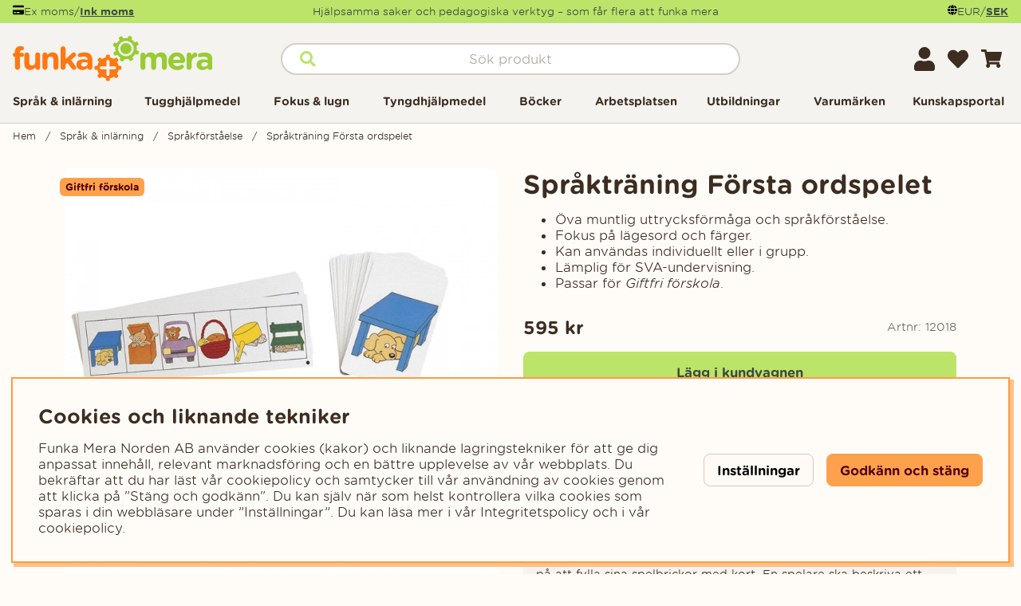

--- FILE ---
content_type: text/css; charset=utf-8
request_url: https://funkamera.se/themes/master/design/css/base-min.css?1769079879
body_size: 5891
content:
@charset "UTF-8";#kundvagn{position:relative;white-space:nowrap}#kundvagn .Cart{z-index:5;position:relative}.Varukorg{-ms-flex-align:center;-webkit-box-align:center;align-items:center;justify-content:flex-end}.AIRvarukorg-Sum,.AIRvarukorg-Qty{margin-right:0.5em;margin-right:calc(var(--gutter) / 2)}#kundvagn .Varukorg.addedAnimation{color:var(--cta-color1);background:var(--cta-background1)}#kundvagn .Varukorg.errorAnimation{color:var(--base-background1);background:var(--danger-color)}#AIRvarukorg-Wrap .close-header:before{font-family:"Font Awesome 5 Pro";content:"\f07a";speak:never;font-weight:200}#AIRvarukorg-Wrap .RowWrap{overflow-y:auto;display:-webkit-box;display:-moz-box;display:-ms-flexbox;display:-webkit-flex;display:flex;flex-direction:column}.TxtWrap .Rem{position:absolute;right:0;top:0}.TxtWrap .cartIcon{text-align:center;width:auto;padding:0;min-width:1.6rem;min-height:1.6rem;color:var(--base-color1);background:var(--base-background1)}body:not(.using-mouse) .TxtWrap .cartIcon:focus,.TxtWrap .cartIcon:hover{color:var(--cta-color2);background:var(--cta-background2)}.TxtWrap .cartIcon::before{font-family:"Font Awesome 5 Pro";font-weight:200;font-size:var(--text-m);speak:never}.TxtWrap .Sub:before{content:"\f068"}.TxtWrap .Add:before{content:"\f067"}.TxtWrap .Rem:before{content:"\f00d"}.Checkout{text-align:center;margin:0 15%;width:70%}.SumWrap{display:-webkit-box;display:-moz-box;display:-ms-flexbox;display:-webkit-flex;display:flex;justify-content:center;margin:var(--gutter) 0}.SumTxt{margin:0 calc(var(--gutter) * 0.5)}.fraktfriinformation,.BError{padding:var(--gutter)}.br-vk{display:none}.VarukorgVarum,.DescrWrap .Descr{font-size:var(--text-xs)}.DescrWrap .Descr{font-weight:700}.SumTxt,.Sum{font-size:var(--text-xl);font-weight:700}.TxtWrap .Price{font-weight:700}.TxtWrap .Rabatt{color:var(--danger-color)}.BError:empty{display:none}.BError{background:var(--base-background2)}.BError.status_message{max-width:unset}.BError.status_message .box{background:var(--base-background1)}.BWrap .Row{border-bottom:1px solid var(--border-color1);padding:0.7rem;margin-left:0;margin-right:0}.BWrap .Row,.BWrap .Row>div{display:-webkit-box;display:-moz-box;display:-ms-flexbox;display:-webkit-flex;display:flex}.BWrap .Row .Img{justify-content:center;align-items:center;margin:0 0.5rem 0 0;position:relative;overflow:hidden;border-radius:var(--border-radius2);background-color:#fff}.BWrap .Row .Img img{overflow:hidden;border-radius:var(--border-radius2)}.BWrap .Row .Img:after{content:"";display:block;top:0;left:0;width:100%;height:100%;background-color:rgba(207,133,0,0.12);position:absolute;pointer-events:none}.BWrap .Row .TxtWrap{position:relative;align-items:center;flex-wrap:wrap}.BWrap .Row .Img{flex:0 1 20%;flex-basis:calc(20% - 1rem);flex-basis:50px;max-height:50px}.BWrap .Row .TxtWrap{flex:0 1 80%;flex-basis:calc(100% - 50px - 0.5rem)}.DescrWrap{flex:100%;margin-bottom:0.7rem}.TxtWrap .Price{flex:0 1 50%;text-align:right;margin-left:auto}input[type=text].Qty{flex:0 1 20%}.TxtWrap .Sub,.TxtWrap .Add,.TxtWrap .Rem{flex:0 1 1.5em;text-align:center;cursor:pointer}.TxtWrap .Sub{order:1}input[type=text].Qty,.TxtWrap .Sub + label{order:2}.TxtWrap .Sub + label>span{width:0;height:0;overflow:hidden;position:absolute;white-space:nowrap}.TxtWrap .Add{order:3}.TxtWrap .Rem{order:4}.TxtWrap .Price{order:5}input[type=text].Qty{text-align:center;font-weight:700;font-size:var(--text-xs);border:0;margin:0 4px;padding:0!important;min-width:2.1rem;height:1.6rem!important;line-height:normal;pointer-events:none}.BWrap{display:-webkit-box;display:-moz-box;display:-ms-flexbox;display:-webkit-flex;display:flex;flex-direction:column;height:100%}.BWrap .Footer{margin-top:auto;padding-bottom:3rem;padding-top:1rem;border-top:1px solid var(--border-color1);-ms-flex-pack:center;-webkit-box-pack:center;justify-content:center;text-align:center;flex-wrap:wrap;background-color:var(--base-background3);color:var(--base-color1)}.cart_pixels{display:none!important}@media only screen and (max-width:47.99rem){.Varukorg{justify-content:center}.BWrap .Footer{min-height:25%}}#dialogTitle-cartHeading i{position:relative;margin-right:0.2em}.AIRvarukorg_Load_running #dialogTitle-cartHeading i::before{opacity:0}.AIRvarukorg_Load_running #dialogTitle-cartHeading i::after{content:"L";position:absolute;top:50%;left:50%;width:max-content;font-family:"Font Awesome 5 Pro";line-height:normal;content:"\f1ce";transform:none;-webkit-animation:air-loading 1s linear infinite;animation:air-loading 1s linear infinite;margin:-0.5rem 0 0 -0.5rem}.sokrutan{z-index:57;position:relative}.sokrutan *:focus{outline:none}.using-mouse input[type=text].Sokfalt:focus,.using-mouse input[type=search].Sokfalt:focus,input[type=text].Sokfalt:focus,input[type=search].Sokfalt:focus{}@keyframes rainbow{0%{box-shadow:-0.3rem -0.1rem var(--blur) var(--spread) yellow,0 -0.2rem var(--blur) var(--spread) green,0.3rem -0.1rem var(--blur) var(--spread) cyan,0.3rem 0.1rem var(--blur) var(--spread) blue,0 0.2rem var(--blur) var(--spread) magenta,-0.3rem 0.1rem var(--blur) var(--spread) red}25%{box-shadow:-0.3rem 0.1rem var(--blur) var(--spread) yellow,-0.3rem -0.1rem var(--blur) var(--spread) green,0 -0.2rem var(--blur) var(--spread) cyan,0.3rem -0.1rem var(--blur) var(--spread) blue,0.3rem 0.1rem var(--blur) var(--spread) magenta,0 0.2rem var(--blur) var(--spread) red}50%{box-shadow:0 0.2rem var(--blur) var(--spread) yellow,-0.3rem 0.1rem var(--blur) var(--spread) green,-0.3rem -0.1rem var(--blur) var(--spread) cyan,0 -0.2rem var(--blur) var(--spread) blue,0.3rem -0.1rem var(--blur) var(--spread) magenta,0.3rem 0.1rem var(--blur) var(--spread) red}75%{box-shadow:0.3rem 0.1rem var(--blur) var(--spread) yellow,0 0.2rem var(--blur) var(--spread) green,-0.3rem 0.1rem var(--blur) var(--spread) cyan,0 -0.2rem var(--blur) var(--spread) blue,0 0.2rem var(--blur) var(--spread) magenta,0.3rem -0.1rem var(--blur) var(--spread) red}100%{box-shadow:0.3rem 0.1rem var(--blur) var(--spread) yellow,0 0.2rem var(--blur) var(--spread) green,-0.3rem 0.1rem var(--blur) var(--spread) cyan,-0.3rem -0.1rem var(--blur) var(--spread) blue,0 -0.2rem var(--blur) var(--spread) magenta,0.3rem -0.1rem var(--blur) var(--spread) red}}.Sokknapp{display:none;top:0;bottom:0;left:0.5em;color:#666;width:2.5em;height:2.5em;line-height:2.5em}input.Sokknapp[type=submit]{display:none;top:0;bottom:0;left:0.5em;color:#666;width:2.5em;height:2.5em;line-height:2.5em}.LSS_Input:after{top:0;bottom:0;left:0.5em;color:var(--cta-background1);width:2.5em;height:2.5em;line-height:2.5em;font-family:"Font Awesome 5 Pro";content:"\f002";speak:never;font-size:var(--text-xl);font-weight:600;text-align:center;position:absolute;margin:auto;z-index:5}.LSS_Input>label>span{display:none}.LSS_Container{position:relative}#lblTerm{display:none}.js-removeSearchText{display:none}.js-removeSearchText.show{display:flex}.removeSearchText{position:absolute;top:4.25em;right:calc(var(--gutter) + 0.25em);width:2em;height:2em;padding:0;justify-content:center;align-items:center;border-radius:50%}@media only screen and (min-width:47.1rem){.removeSearchText{top:0.25em;right:0.25em}}.removeSearchText i::before{font-weight:600}.using-mouse input[type=text].Sokfalt:focus{outline:none;border-color:var(--border-marked);box-shadow:none}.using-mouse input[type=search].Sokfalt:focus{outline:none;border-color:var(--border-marked);box-shadow:none}#LSS_Result{margin:var(--gutter) 0;position:relative;top:0}#LSS_Result ul{list-style:none;padding:0;margin:0}#LSS_Result li{list-style:none;padding:0;margin:0}#LSS_Result::-webkit-scrollbar{display:none}#LSS_Result .close{position:absolute;top:0;right:0;width:2em;height:2em;padding:0;display:grid;align-items:center;justify-items:center;color:var(--base-color4);background:var(--base-background4);border-radius:0;display:none}#LSS_Result .close:before{font-family:"Font Awesome 5 Pro";content:"\f00d";speak:never;font-weight:200}#LSS_Result .btn-search a{display:inline-block;text-align:center;font-weight:700;width:100%;cursor:pointer;padding:0.5em 1em;padding:calc(var(--gutter) / 2) var(--gutter);color:var(--cta-color2);background:var(--cta-background2);border-radius:var(--border-radius2)}#LSS_Result a:hover{text-decoration:underline}#LSS_Result .elastic-search-result li a:hover{text-decoration:none}#LSS_Result .SokMerWrap{margin-top:var(--gutter)}ul.LSS_Artiklar::-webkit-scrollbar{display:none}ul.LSS_Artikelgrupper::-webkit-scrollbar{display:none}.LSSordPris{text-decoration:line-through}.LSS_Artiklar .Img:empty{display:block;padding-bottom:80%;width:80%;margin:0 auto;background:var(--base-background2);position:relative;border-radius:50%}.LSS_Artiklar .Img:empty::after{content:"?";position:absolute;top:18%;left:0;right:0;text-align:center;color:var(--lowlight-color1)}.LSS_noHits .LSS_Sokterm{font-weight:bold}.elastic-search-product-results .select-ul-li{text-align:left}.elastic-search-result{list-style:none;padding:0}.elastic-search-result li a{width:100%;display:-ms-flexbox;display:-webkit-box;display:flex;border-radius:var(--border-radius2);padding:calc(var(--gutter) / 2)}.elastic-search-result li a span.suggest-hl{font-weight:700}.elastic-search-result li:not(.product_card_img) a{white-space:break-spaces}.elastic-search-result li:not(.product_card_img) a:before{font-family:"Font Awesome 5 Pro";content:"\f002";font-weight:200;margin-right:5px;margin-top:3px}.elastic-search-result li:hover a{background:var(--base-background2);color:#444}.elastic-search-result li.product_card_img{line-height:normal}.elastic-search-result li.product_card_img a{border-radius:var(--border-radius2);padding:calc(var(--gutter) / 2)}.elastic-search-result li.product_card_img a .img{overflow:hidden;border-radius:var(--border-radius2)}.elastic-search-result li.product_card_img a span.term{white-space:break-spaces}.elastic-search-result li.product_card_img a div{align-self:center}#suggest-no-result{padding:0 var(--gutter)}.elastic--title{display:block;width:100%}.search-history-header{font-weight:600;margin-bottom:calc(var(--gutter) / 2);border-bottom:var(--border-std);line-height:30px;display:block;width:100%;margin-top:var(--gutter);display:-ms-flexbox;display:-webkit-box;display:flex}#search-history-clear{font-weight:normal;color:var(--danger-color);display:-ms-flexbox;display:-webkit-box;display:flex;font-size:12px}#search-history-clear:before{content:"-";margin:0 calc(var(--gutter) / 2);color:var(--base-color1)}#search-history-clear:after{font-family:"Font Awesome 5 Pro";content:"\f00d";speak:never;font-weight:200;color:var(--danger-color);margin-left:5px;font-size:8px;height:12px;border:1px solid var(--danger-color);border-radius:20px;line-height:11px;width:12px;text-align:center;margin-top:9px}.search-popular-li a:before{font-family:"Font Awesome 5 Pro";content:"\f005";speak:never;font-weight:200;margin-right:5px;margin-top:3px}.search-history-li a:before{font-family:"Font Awesome 5 Pro";content:"\f017";speak:never;font-weight:200;margin-right:5px;margin-top:3px}.elastic-query{font-weight:bold}.matched-group{display:flex;flex-wrap:wrap}.matched-group-wrapper{flex-wrap:wrap;padding:0;margin-bottom:calc(var(--gutter) * 2)}ul.matched-group-wrapper{list-style:none}ul.matched-group-wrapper li{list-style:none}.matched-group-title{order:0;width:100%;margin-bottom:calc(var(--gutter) / 2)}.matched-group-title.active{border:1px solid #000;color:var(--base-color1)}.matched-group-title.active label{font-weight:bold}.matched-group-item-wrapper{-ms-flex-align:flex-start;-webkit-box-align:flex-start;align-items:flex-start;-ms-flex-pack:center;-webkit-box-pack:center;justify-content:center;display:-ms-flexbox;display:-webkit-box;display:flex;width:100%;flex-flow:wrap;justify-content:start}.matched-group-item-wrap.active{-ms-flex-align:flex-start;-webkit-box-align:flex-start;align-items:flex-start;-ms-flex-pack:center;-webkit-box-pack:center;justify-content:center;display:-ms-flexbox;display:-webkit-box;display:flex;width:100%;flex-flow:wrap;margin-top:calc(var(--gutter) * 2);justify-content:start;margin-top:calc(var(--gutter))}.matched-group-item-wrap{display:none;order:2}.matched-group-item-wrap .elastic-search-product-results{width:100%}.matched-group-item{display:-ms-flexbox;display:-webkit-box;display:flex;margin:0 calc(var(--gutter) / 2) calc(var(--gutter) / 2) 0}.matched-group-item a{display:inline-block;width:100%;font-weight:800;font-size:0.9em;text-align:center;padding:0.35em 0.6em;border-radius:var(--border-radius2);cursor:pointer;border:0;background:var(--base-background2);color:var(--base-color2)}@media (prefers-reduced-motion:no-preference){.matched-group-item a{-webkit-transition:filter 200ms ease-in-out;-ms-transition:filter 200ms ease-in-out;-moz-transition:filter 200ms ease-in-out;transition:filter 200ms ease-in-out}}.matched-group-item a:hover{filter:brightness(0.8)}#search-wrapper input#search-input{font-size:16px}@media only screen and (max-width:47.99rem){.sokrutan{flex-basis:unset;max-width:unset;padding:unset}}@media only screen and (min-width:47.1rem){#LSS_Result{position:absolute;top:100%;right:0;left:0;width:100%;margin:0;max-height:30rem;overflow-y:auto;padding:var(--gutter);box-shadow:var(--box-shadow1);background:#fff;border-radius:var(--border-radius1);border:2px solid var(--border-color1);padding-top:0.5em}}.consentInput{align-items:center;border-radius:100px;display:flex;font-weight:700;margin-bottom:var(--gutter)}.consentInput:last-of-type{margin:0}.consentInput input[type=checkbox]{clip:rect(0 0 0 0);clip-path:inset(50%);height:1px;overflow:hidden;position:absolute;white-space:nowrap;width:1px}.consentInput input:disabled + .check-slider{cursor:not-allowed;filter:brightness(0.8)!important}.consentInput input:disabled + .check-slider:hover .toggle-indicator:after{content:unset}.consentInput input:checked + .check-slider{filter:unset;background:var(--cta-background1)}.consentInput input:checked + .check-slider .toggle-indicator{transform:translateX(32px)}.consentInput input:focus + .check-slider{outline:var(--focus-outline)!important;filter:grayscale(0)}.check-slider{filter:grayscale(1);background:#919191;border-radius:100px;cursor:pointer;display:flex;height:calc(var(--gutter) * 2);margin-right:var(--gutter);position:relative;width:calc(var(--gutter) * 4)}.check-slider .toggle-indicator{align-items:center;background:#fff;border-radius:calc(var(--gutter) * 2);bottom:3px;left:3px;display:flex;height:26px;justify-content:center;outline:solid 2px transparent;position:absolute;width:26px}#cookie_consent{position:fixed;left:var(--gutter);bottom:var(--gutter);width:calc(100% - 2 * var(--gutter));padding:calc(var(--gutter) * 2);z-index:56;background:var(--base-background1);box-shadow:0 0 10px 0 rgba(0,0,0,0.2);max-height:100vh;overflow-y:auto}#cookie_consent:focus{box-shadow:var(--focus-shadow)}#cookie_consent:focus-within{box-shadow:var(--focus-shadow)}#cookie_consent:focus-visible{box-shadow:var(--focus-shadow)}#cookie_consent h2{margin:0}#cookie_consent .button-wrapper{display:-ms-flexbox;display:-webkit-box;display:flex;align-items:center;flex-wrap:wrap}@media only screen and (min-width:64.1rem){#cookie_consent .button-wrapper{flex-wrap:nowrap}}@media only screen and (min-width:84.475rem){#cookie_consent{left:calc((100% - 84.375rem) / 2);width:84.375rem}}.cookie_consent_wrap{display:-ms-flexbox;display:-webkit-box;display:flex;flex-wrap:wrap}@media only screen and (min-width:64.1rem){.cookie_consent_wrap{flex-wrap:nowrap}}#cookie_consent_text p{margin:var(--gutter) 0 calc(var(--gutter) * 2) 0;margin-bottom:0}@media only screen and (min-width:64.1rem){#cookie_consent_text{margin-right:calc(var(--gutter) * 2)}}#cookie_consent_manager{position:fixed;left:var(--gutter);bottom:var(--gutter);width:calc(100% - 2 * var(--gutter));height:auto;max-height:calc(100vh - 2 * var(--gutter));overflow-y:auto;padding:calc(var(--gutter) * 2);background:var(--base-background1);z-index:30;-webkit-box-shadow:2px 0 9px 0 rgba(25,25,25,0.3);box-shadow:2px 0 9px 0 rgba(25,25,25,0.3)}@media only screen and (min-width:47.1rem){#cookie_consent_manager{top:50%;left:50%;bottom:unset;-webkit-transform:translate(-50%,-50%);-ms-transform:translate(-50%,-50%);-o-transform:translate(-50%,-50%);-moz-transform:translate(-50%,-50%);transform:translate(-50%,-50%);width:40rem;max-width:90%}}#cookie_consent_manager_wrapper .consentInput{display:-webkit-box;display:-moz-box;display:-ms-flexbox;display:-webkit-flex;display:flex;-webkit-align-items:center;-ms-flex-align:center;align-items:center;flex-wrap:nowrap;margin-bottom:var(--gutter);font-weight:bold}#cookie_consent_manager_wrapper button{border:1px solid transparent;white-space:nowrap;width:auto;margin-top:calc(var(--gutter) / 2);margin-bottom:calc(var(--gutter) / 2)}#cookie_consent_manager_wrapper button:not(:last-child){margin-right:var(--gutter)}#cookie_consent_manager_confirm{margin-top:var(--gutter)}.cookie_consent_manager_block{margin:0 0 calc(var(--gutter) * 2) 0}.cookie_consent_manager_block h2{margin:0}.cookie_consent_manager_block p{margin:var(--gutter) 0 0 0}.cookie_manager_head{font-weight:bold;display:block}@media (prefers-reduced-motion:no-preference){.check-slider .toggle-indicator{transition:0.4s}}@media only screen and (min-width:64.1rem){#cookie_consent_manager{top:50%}}.menu ul,.menu li{list-style:none;display:inline-block;padding:0;margin:0;word-break:break-word}.menu li a{display:inline-block}.menu ul li ul{display:none}@media only screen and (min-width:64.1rem){.menu li a{padding:0.5em;padding:calc(var(--gutter) / 2)}.menu li a:hover{text-decoration:underline}.menu ul li ul li{width:100%}.menu ul li ul li a{padding:0}.menu>div>ul>li>ul{position:absolute;left:0;right:0;background:var(--base-background1);width:calc(100% - 2em);left:1rem;z-index:7;padding:1rem}.scrollMenu ul{min-width:250px;flex-direction:column}}#main-menu .menu-btn{text-align:center;background:var(--base-background3);color:var(--base-color3);cursor:pointer}#main-menu .arrow:after{font-family:"Font Awesome 5 Pro";content:"\f054";speak:never;font-style:normal}.menu-btn:focus,.main-menu-close .btn-auto:focus{width:auto;height:auto;padding:0 0.4em;overflow:visible}.menu-btn,.main-menu-close .btn-auto{width:0;margin:0;padding:0;overflow:hidden}.main-menu-close{text-align:right}.main-menu-close .btn-auto{opacity:0;position:absolute;top:0;right:0}.main-menu-close .btn-auto:focus{opacity:1;padding:0;margin:var(--gutter);width:2em;height:2em;border-radius:50%;overflow:visible}.menu-btn .arrow{content:"\f078";speak:never}.main-menu.menu .brand_menu ul li:last-child{text-align:left;padding:1em}.main-menu.menu .brand_menu ul li:last-child a{text-align:center;font-weight:700;width:max-content;min-height:unset;display:inline-block;border-radius:var(--border-radius2);padding:0.5em 1em;border:0;--focus-color:var(--cta-background1);background:var(--cta-background1);color:var(--cta-color1)}@media only screen and (min-width:47.1rem){.main-menu .main-menu-wrap>ul>li>a{font-size:var(--text-s)}.main-menu.menu .brand_menu ul li:last-child{padding:0}}@media only screen and (min-width:64.1rem){.menu-header-mobile{display:none}.main-menu-close{position:absolute;top:0;right:0;text-align:right;width:unset!important}#main-menu [data-submenu=has-submenu]>.menu-btn:focus{position:relative;top:-1em;padding:0 0.2em;border-radius:0;background:var(--cta-background2)}#main-menu [data-submenu=has-submenu]>.menu-btn:focus>.arrow::after{content:"\f078"}.child-ul .level2 + .menu-btn{display:none!important;width:unset!important}.child-ul .level2 + .menu-btn{display:none!important}.fa-chevron-down:before{content:"\f078";speak:never}.main-menu.menu .Close{display:none}.main-menu .wrap{position:relative}.main-menu .wrap .menubar-navigation{display:flex;justify-content:space-between}.main-menu .main-menu-wrap>ul>li>a{font-size:var(--text-s)}.main-menu-wrap>ul>li:not(.kampanjmenu,.brand_menu)>ul>li{flex:0 1 20%}.main-menu-wrap>ul>li>ul>li>a{margin-top:calc(var(--gutter) / 2);margin-bottom:calc(var(--gutter) / 2)}.main-menu-wrap>ul>li>ul>li>a{font-size:var(--text-s);font-weight:700}.main-menu-wrap>ul>li>ul>li>ul{display:block;margin-bottom:calc(var(--gutter) / 2)}.main-menu-wrap>ul>li>ul>li>ul>li{font-size:var(--text-s);padding-bottom:4px}.main-menu-wrap>ul>li>ul>li>ul>li>a{font-weight:400;font-size:var(--text-s)}.main-menu-wrap>ul>li.delayedHover>a{text-decoration:underline}.main-menu-wrap>ul>li.delayedHover>ul,.main-menu-wrap>ul>li[data-submenu=has-submenu].open>ul{display:-webkit-box;display:-moz-box;display:-ms-flexbox;display:-webkit-flex;display:flex;flex-wrap:wrap;align-items:stretch;z-index:2;position:absolute;left:0;right:0;width:100%;max-width:100%;max-height:400px;column-gap:var(--gutter);row-gap:calc(var(--gutter) * 0.5);padding:calc(var(--gutter) * 1.5) calc(var(--gutter) * 2);background:var(--base-background2);color:var(--base-color2);box-shadow:var(--box-shadow1);overflow-y:auto;overflow-x:hidden}.main-menu.menu a[aria-current=page]{position:relative}.main-menu.menu a[aria-current=page]::before{}.scrollMenu{position:relative}.main-menu-wrap>ul>li.scrollMenu.delayedHover>ul,.main-menu-wrap>ul>li.scrollMenu[data-submenu=has-submenu].open>ul{flex-wrap:nowrap;width:250px}.main-menu-wrap>ul>li.scrollMenu>ul>li>a{font-weight:600}}@media only screen and (min-width:0rem) and (max-width:64.1rem){#main-menu ul{display:block}.main-menu.menu .main-menu-wrap.wrap{max-width:100vw}.main-menu.menu ul,.main-menu.menu li{width:100%}.menu.main-menu li li,.menu.main-menu .open li,.main-menu.menu ul.open li.active-parent>ul>li:not(.active),.main-menu.menu .parent-category,.main-menu.menu li.active-parent>a,.main-menu.menu li.active-parent>i{display:none}.main-menu.menu ul.open>li.active,.menu.main-menu .open li.active>ul>li,.main-menu.menu .active>ul>li.parent-category{display:block}.main-menu.menu ul li{font-weight:700;font-size:var(--text-m);position:relative}.main-menu.menu ul li a,.main-menu.menu ul li span{padding-left:var(--gutter);min-height:3rem;display:flex;align-items:center;width:100%;border-bottom:var(--border-std)}.menu.main-menu li li{display:none}.menu.main-menu .open li{display:none}.main-menu.menu li li a{font-weight:400}#main-menu .menu-btn{position:absolute;right:0;text-align:center;padding:var(--gutter);border-bottom:var(--border-std);width:3rem;height:3rem;top:0;--focus-color:var(--base-background3);background:var(--base-background3);color:var(--base-color2);cursor:pointer;border-radius:unset}#main-menu .arrow:after{font-family:"Font Awesome 5 Pro";content:"\f054";speak:never;font-style:normal}#main-menu li.active>.menu-btn .arrow:after{content:"\f060";speak:never;padding-right:0.3rem}.main-menu-close{display:none}.main-menu.menu ul.active li.active a{text-decoration:underline;background:var(--base-background2);color:var(--base-color2)}.main-menu.menu ul li.active-parent>i{width:100%;background-color:transparent;text-align:right}.main-menu.menu li.has_active_child>a{border-left:4px solid var(--border-color1)}.main-menu.menu li.open.active>a{background-color:var(--base-background3);border-left:none}.main-menu.menu li.open.active>.menu-btn{filter:brightness(0.9)}.main-menu.menu a[aria-current=page]{border-left:4px solid var(--base-background4)}}#dimmer,.overlay{background:rgba(0,0,0,0.5);width:100%;height:100%;position:fixed;top:0;left:0;opacity:0;pointer-events:none;z-index:-1}#dimmer.active,.overlay.active,body[class*=modal-open] #dimmer{z-index:60;opacity:1;pointer-events:initial}@-webkit-keyframes air-loading{0%{-webkit-transform:rotate(0deg);transform:rotate(0deg)}100%{-webkit-transform:rotate(360deg);transform:rotate(360deg)}}@keyframes air-loading{0%{-webkit-transform:rotate(0deg);transform:rotate(0deg)}100%{-webkit-transform:rotate(360deg);transform:rotate(360deg)}}#dialogruta{position:fixed;max-height:500px;max-width:500px;height:fit-content;text-align:left;top:0;margin:auto;left:0;bottom:0;z-index:61;background:var(--base-background1);border:var(--border-std);right:0;visibility:hidden;padding:calc(var(--gutter) * 2);border-radius:var(--border-radius1)}#dialogruta h1{margin-top:0;margin-top:0;font-size:var(--text-xl)}#dialogruta h1 img{display:none}#dialogruta a:last-child{background:var(--cta-background2);color:var(--cta-color2);text-align:center;font-weight:700;width:100%;display:inline-block;border-radius:var(--border-radius2);cursor:pointer;padding:0.65em 1.5em;padding:0.65rem var(--gutter);border:0}.status_message.status_message-neutral,.status_message.status_message-neutral a{color:var(--base-color1)}.status_message.status_message-negative,.status_message.status_message-negative a{color:var(--danger-color)}.status_message.status_message-positive,.status_message.status_message-positive a{color:var(--base-color1)}.status_message{max-width:40rem;margin-left:auto;margin-right:auto}.status_message .box{font-size:var(--text-xs);text-align:left;background:var(--base-background3);border-radius:var(--border-radius2)}.status_message i{padding-right:0.3em}.status_message .status_message__main{margin:0.5em 0}.status_message button{margin-left:auto;display:block}.status_message img[src="/bilder/ibutik-a/symboler/varning.gif"]{display:none!important}.al_pop{background:var(--base-background1);width:100%;z-index:99;box-shadow:0 0 10px 0 rgba(0,0,0,0.2)}.AskasLeads_HTML,.AskasLeads_Tacksida{height:100%;width:100%;max-width:var(--max-width);margin:0 auto;text-align:center;padding:var(--gutter)}.AskasLeads_HTML form{display:-webkit-box;display:-moz-box;display:-ms-flexbox;display:-webkit-flex;display:flex;max-width:800px;margin:0 auto}.AskasLeads_HTML .AskasLeads_Epost{width:100%;margin-right:var(--gutter)}.AskasLeads_HTML .AskasLeads_Submit{width:auto;text-align:center;font-weight:700;display:inline-block;border-radius:var(--border-radius2);cursor:pointer;padding:0.5em 1em;padding:calc(var(--gutter) / 2) var(--gutter);border:0}.al_close{position:absolute;top:10px;right:10px}.al_close:after{font-family:"Font Awesome 5 Pro";content:"\f00d";font-size:1.4em;text-align:center;cursor:pointer;width:1.8em;width:calc(var(--gutter) * 1.8)}.al_close i{display:none}.al_pop .al_close{background:transparent}.al_pop.al_top{position:fixed;top:0;left:0}.al_pop.al_bottom{position:fixed;bottom:0;left:0}.al_pop.al_corner{position:fixed;bottom:0;right:0;max-width:400px}.footer{background-color:var(--base-background2);color:var(--base-color1);overflow:hidden}.footer a:hover{text-decoration:underline}.footer .menu li a{padding:0;margin:0.3em 0}.footer .adress{text-align:center}@media only screen and (min-width:64.1rem){.footer .adress{text-align:left}}.footer svg{fill:var(--base-color1)}.footer h2{font-size:0.875rem}@media only screen and (min-width:64.1rem){.footer h2{font-size:1rem}}.Footer-newsletter .flexbox>*{height:fit-content;max-width:calc(100% - 80px)}.below-footer{background-color:var(--base-background3);color:var(--base-color3)}.below-footer .socials{text-align:center}@media only screen and (min-width:64.1rem){.below-footer .socials{text-align:left}}.below-footer .socials a{background-color:var(--cta-background2);color:var(--cta-color2);display:inline-grid;place-content:center;width:3rem;height:3rem;border-radius:50%}.below-footer .socials a svg{fill:var(--cta-color2)}.below-footer .socials a img{opacity:0.8}@media only screen and (max-width:47.99rem){.below-footer .copyright{border-top:2px solid var(--border-color1);border-bottom:2px solid var(--border-color1)}}.below-footer .paymentmethods{text-align:center}@media only screen and (min-width:64.1rem){.below-footer .paymentmethods{text-align:right}}.below-footer a:hover{filter:contrast(1.2) opacity(0.9)}html{font-size:16px}html,body{margin:0;padding:0;height:100%;width:100%}body{position:absolute;overflow-x:hidden;-webkit-overflow-scrolling:touch;-webkit-font-smoothing:antialiased;-moz-osx-font-smoothing:grayscale}main{position:relative;min-height:50vh}.preloader{display:none}@media (prefers-reduced-motion:no-preference){.preloader{-webkit-transition:opacity 0.3s linear;-ms-transition:opacity 0.3s linear;-moz-transition:opacity 0.3s linear;transition:opacity 0.3s linear}}.preloader i{font-size:2.5em;margin-top:-40px;color:var(--base-color6)}hr{appearance:none;border-color:#D8CEC6;border-top:var(--border-std);border-left:1px solid rgba(255,255,255,0);border-right:1px solid rgba(255,255,255,0);border-bottom:1px solid rgba(255,255,255,0)}.hoverLinks a:hover{text-decoration:underline}.fa-circle-info:before{content:"\f05a";font-weight:700}body.priceinfo-modal-open #dimmer.active{display:block}.price_info_area .price-history-lowest-price{display:initial}.price_info_area{height:fit-content;width:90vw;padding:2rem}.price-history-closebtn-wrap{top:0.5rem;right:1rem}.price_history_title{margin:0;font-size:16px}#AIRvarukorg-Wrap .Price_History{display:flex;justify-content:end;gap:0.3rem;color:var(--lowlight-color1);text-decoration:line-through;font-size:14px}#AIRvarukorg-Wrap .price-history-lowest-price{display:block}#AIRvarukorg-Wrap .Price{display:flex;flex-direction:column}


--- FILE ---
content_type: application/javascript; charset=utf-8
request_url: https://funkamera.se/themes/master/design/script/menu-min.js?1692686655
body_size: 716
content:
/*---------------------------------------------------------------------------------
   Site: 
   COPYRIGHT (c) ASKÅS INTERNET- & REKLAMBYRÅ AB 1997-2020. ALL RIGHTS RESERVED.
---------------------------------------------------------------------------------*/
jQuery.noConflict();jQuery(document).ready(function($){main_menu_toggle();menuHoverEffect();});const header=document.querySelector('header');let lastScrollPos=window.pageYOffset;let minumunScrollPos=140;const toggleHeaderClass=()=>{const currentScrollPos=window.pageYOffset;if(currentScrollPos>lastScrollPos){if(currentScrollPos>minumunScrollPos){header.classList.add('scrolled');}}else{header.classList.remove('scrolled');}
lastScrollPos=currentScrollPos;};window.addEventListener('scroll',toggleHeaderClass);var main_menu_toggle=function(){jQuery('.main-menu li.active').closest('.main-menu-wrap > ul').addClass('open');const btns=document.querySelectorAll('.menu-btn');btns.forEach((btn)=>{if(btn){btn.addEventListener('click',function(event){event.preventDefault();if(this.parentNode.classList.contains('open')){this.parentNode.classList.remove('open');this.parentNode.classList.remove('active');this.parentNode.classList.remove('active-parent');this.parentNode.parentNode.classList.remove('open');this.parentNode.parentNode.parentNode.classList.remove('active-parent');this.setAttribute('aria-expanded','false');removeTabTrapping(this.parentNode.querySelector('ul'));}else{this.parentNode.classList.add('open');this.parentNode.classList.add('active');this.parentNode.parentNode.classList.add('open');this.parentNode.parentNode.parentNode.classList.add('active-parent');this.setAttribute('aria-expanded','true');addTabTrapping(this.parentNode.querySelector('ul'),this);}});}});var closeBtns=document.querySelectorAll('.main-menu-close button');closeBtns.forEach((btn)=>{if(btn){btn.addEventListener('click',function(event){event.preventDefault();this.parentNode.parentNode.parentNode.querySelector('.menu-btn').click();this.parentNode.parentNode.parentNode.querySelector('.menu-btn').focus();});}});jQuery('#main-menu').scrollTop(0);return false;};function menuHoverEffect(){jQuery('.main-menu-wrap li[data-submenu="has-submenu"]').hover(function(){var elem=jQuery(this);jQuery(document.body).on('keyup',function(e){if(e.key==='Escape'){elem.removeClass('delayedHover');}});window.setTimeout(function(){if(elem.is(':hover')){elem.addClass('delayedHover');}},200);},function(){var elem=jQuery(this);window.setTimeout(function(){if(elem.find(':hover').length===0){elem.removeClass('delayedHover');}},200);});}


--- FILE ---
content_type: application/javascript; charset=utf-8
request_url: https://funkamera.se/themes/master/design/script/air-main-min-product.js?v=2024-02-09
body_size: 498
content:
/* air-main-min-product.js */
/*---------------------------------------------------------------------------------
   Site: 
   COPYRIGHT (c) ASKÅS INTERNET- & REKLAMBYRÅ AB 1997-2020. ALL RIGHTS RESERVED.
---------------------------------------------------------------------------------*/
jQuery.noConflict();jQuery(document).ready(function($){jQuery('#OrderFalt select').wrap("<div class='select-wrapper'></div>");jQuery(".wlprod.wishlist-button[data-href]").on("click",function(e){var url=jQuery(this).attr("data-href");window.location=url;});});const cleaningFunc=()=>{const egenskap=document.querySelector(".egensk-wrap");const egenskapParent=egenskap.closest('.accordion-content');const prodBesk=document.getElementById('read-more-text')
const prodBeskSum=prodBesk.parentNode;if(egenskap.textContent<=0){egenskapParent.parentElement.classList.add('is_empty')}
if(prodBesk.textContent<=0){prodBeskSum.parentElement.parentElement.classList.add('is_empty')}}
var Bevaka_Produkt_Ej_Inloggad_Ajax_Presentation=function(data){jQuery('#Knapp_Bevaka_Produkt').text(data['html']);jQuery('#Knapp_Bevaka_Produkt').attr('href','javascript:void(0);');jQuery('#artikelbevakning').hide();};var AIR_Bevaka_Produkt_Inloggad_Ajax_Presentation=function(data){jQuery('#Knapp_Bevaka_Produkt').text(data['html']);jQuery('#Knapp_Bevaka_Produkt').attr('href','javascript:void(0);');jQuery('#artikelbevakning').hide();};
